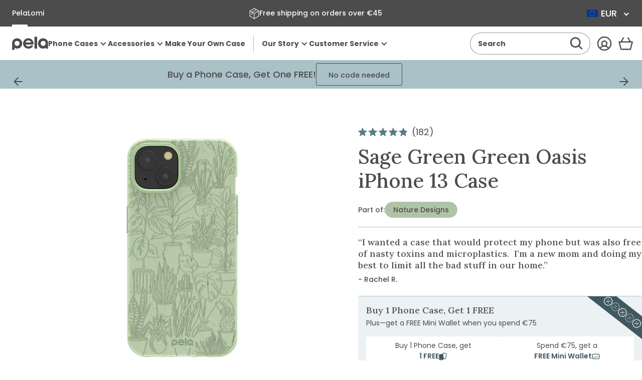

--- FILE ---
content_type: text/html; charset=utf-8
request_url: https://eu.pelacase.com/collections/botanics-collection/name-green-oasis?view=product-options
body_size: -124
content:

<option data-color="sage_green"
		data-title="Sage Green Green Oasis iPhone 12/ iPhone 12 Pro Case"
		data-available="true"
		data-id="39917689765976"
		value="/products/sage-green-green-oasis-eco-friendly-iphone-12-iphone-12-pro-case">iPhone 12/ iPhone 12 Pro</option><option data-color="sage_green"
		data-title="Sage Green Green Oasis iPhone 13 Case"
		data-available="true"
		data-id="39917689667672"
		value="/products/sage-green-green-oasis-eco-friendly-iphone-13-case">iPhone 13</option><option data-color="sage_green"
		data-title="Sage Green Green Oasis iPhone 13 Pro Case"
		data-available="true"
		data-id="39917689700440"
		value="/products/sage-green-green-oasis-eco-friendly-iphone-13-pro-case">iPhone 13 Pro</option><option data-color="sage_green"
		data-title="Sage Green Green Oasis iPhone 11 Case"
		data-available="true"
		data-id="39917689339992"
		value="/products/sage-green-green-oasis-eco-friendly-iphone-11-case">iPhone 11</option><option data-color="sage_green"
		data-title="Sage Green Green Oasis iPhone 13 Pro Max Case"
		data-available="true"
		data-id="39917689634904"
		value="/products/sage-green-green-oasis-eco-friendly-iphone-13-pro-max-case">iPhone 13 Pro Max</option><option data-color="sage_green"
		data-title="Sage Green Green Oasis iPhone 13 Mini Case"
		data-available="true"
		data-id="39917689733208"
		value="/products/sage-green-green-oasis-eco-friendly-iphone-13-mini-case">iPhone 13 Mini</option><option data-color="sage_green"
		data-title="Sage Green Green Oasis iPhone 6/6s/7/8/SE Case"
		data-available="true"
		data-id="39917689798744"
		value="/products/sage-green-green-oasis-eco-friendly-iphone-6-6s-7-8-se-case">iPhone 6/6s/7/8/SE</option><option data-color="sage_green"
		data-title="Sage Green Green Oasis iPhone XR Case"
		data-available="true"
		data-id="39917689438296"
		value="/products/sage-green-green-oasis-eco-friendly-iphone-xr-case">iPhone XR</option><option data-color="sage_green"
		data-title="Sage Green Green Oasis iPhone 12 Pro Max Case"
		data-available="true"
		data-id="39917689602136"
		value="/products/sage-green-green-oasis-eco-friendly-iphone-12-pro-max-case">iPhone 12 Pro Max</option><option data-color="sage_green"
		data-title="Sage Green Green Oasis iPhone 11 Pro Case"
		data-available="true"
		data-id="39917689372760"
		value="/products/sage-green-green-oasis-eco-friendly-iphone-11-pro-case">iPhone 11 Pro</option><option data-color="sage_green"
		data-title="Sage Green Green Oasis iPhone 12 Mini Case"
		data-available="true"
		data-id="39917689569368"
		value="/products/sage-green-green-oasis-eco-friendly-iphone-12-mini-case">iPhone 12 Mini</option><option data-color="sage_green"
		data-title="Sage Green Green Oasis Samsung Galaxy S21 Case"
		data-available="true"
		data-id="39917689176152"
		value="/products/sage-green-green-oasis-eco-friendly-samsung-galaxy-s21-case">Samsung Galaxy S21</option>

--- FILE ---
content_type: text/css
request_url: https://eu.pelacase.com/cdn/shop/t/669/assets/section-footer.css?v=141914709569381506651765836623
body_size: -533
content:
.footer__store-buttons{display:flex;flex-direction:column;gap:8px;justify-content:flex-start;align-items:flex-start}.footer__store-buttons-mobile,.footer__store-buttons-desktop-medium,.footer__footer-bottom-mobile,.footer__socials-icons-mobile,.footer__socials-icons-desktop-medium{display:none}@media (max-width: 699px){.footer__store-buttons-mobile{display:flex;flex-direction:row;gap:8px;justify-content:flex-start;align-items:flex-start}.footer__socials-icons-mobile{display:flex;flex-direction:column;align-items:flex-start;justify-content:flex-start;gap:20px}.footer__footer-bottom-mobile{display:flex;flex-direction:column;align-items:flex-start;justify-content:flex-start;gap:15px}}@media (min-width: 700px) and (max-width: 1023px){.footer__store-buttons-desktop-medium{display:flex;flex-direction:row;gap:8px;align-items:center;justify-content:flex-start}.footer__socials-icons-desktop-medium{display:flex;flex-direction:row;align-items:center;justify-content:flex-start;gap:50px}.footer__footer-bottom-desktop-medium{display:flex;flex-direction:row;align-items:flex-start;justify-content:flex-start;gap:50px}}@media (min-width: 1024px){.footer__store-buttons-desktop-large{display:flex;flex-direction:column;gap:8px;align-items:flex-start;justify-content:flex-start}.footer__store-buttons{display:flex;flex-direction:column;gap:8px;justify-content:flex-start;align-items:flex-start}}
/*# sourceMappingURL=/cdn/shop/t/669/assets/section-footer.css.map?v=141914709569381506651765836623 */


--- FILE ---
content_type: text/javascript; charset=utf-8
request_url: https://eu.pelacase.com/products/black-usb-c-to-lightning-cable.js
body_size: 1096
content:
{"id":8150595764312,"title":"Black USB-C to Lightning Cable","handle":"black-usb-c-to-lightning-cable","description":"\u003cp class=\"p1\"\u003eMeet the Pela USB-C to Lightning Cable, where sustainability meets performance. Designed in a sleek Black finish with a Clay Green Pela logo, this 1-meter (3ft) cable is MFi certified, ensuring seamless compatibility with Apple devices. Made from 100% post-consumer recycled plastic, it delivers eco-conscious charging at 60W power, fast and efficient. Durability tested to withstand over 7,000 bends, this cable is built to last while reducing plastic waste. Charge your devices sustainably with Pela!\u003c\/p\u003e","published_at":"2024-11-07T09:14:58-05:00","created_at":"2024-10-07T14:22:17-04:00","vendor":"Pela Case","type":"Charging Cables","tags":["accessory","Charging Cables"],"price":2500,"price_min":2500,"price_max":2500,"available":true,"price_varies":false,"compare_at_price":2500,"compare_at_price_min":2500,"compare_at_price_max":2500,"compare_at_price_varies":false,"variants":[{"id":42315190861912,"title":"Default Title","option1":"Default Title","option2":null,"option3":null,"sku":"25160-USB-C-BLACK-LC","requires_shipping":true,"taxable":true,"featured_image":null,"available":true,"name":"Black USB-C to Lightning Cable","public_title":null,"options":["Default Title"],"price":2500,"weight":22,"compare_at_price":2500,"inventory_quantity":22,"inventory_management":"shopify","inventory_policy":"deny","barcode":"670462251601","quantity_rule":{"min":1,"max":null,"increment":1},"quantity_price_breaks":[],"requires_selling_plan":false,"selling_plan_allocations":[]}],"images":["\/\/cdn.shopify.com\/s\/files\/1\/0078\/1032\/files\/image_b9a66d42-a121-44d0-965d-682184bfa0e1.png?v=1762282178","\/\/cdn.shopify.com\/s\/files\/1\/0078\/1032\/files\/LIGHTNING_BLACK_PDP1.jpg?v=1743690090","\/\/cdn.shopify.com\/s\/files\/1\/0078\/1032\/files\/LIGHTNING_BLACK_PDP2.jpg?v=1743690090"],"featured_image":"\/\/cdn.shopify.com\/s\/files\/1\/0078\/1032\/files\/image_b9a66d42-a121-44d0-965d-682184bfa0e1.png?v=1762282178","options":[{"name":"Title","position":1,"values":["Default Title"]}],"url":"\/products\/black-usb-c-to-lightning-cable","media":[{"alt":null,"id":26911743213656,"position":1,"preview_image":{"aspect_ratio":1.0,"height":1024,"width":1024,"src":"https:\/\/cdn.shopify.com\/s\/files\/1\/0078\/1032\/files\/image_b9a66d42-a121-44d0-965d-682184bfa0e1.png?v=1762282178"},"aspect_ratio":1.0,"height":1024,"media_type":"image","src":"https:\/\/cdn.shopify.com\/s\/files\/1\/0078\/1032\/files\/image_b9a66d42-a121-44d0-965d-682184bfa0e1.png?v=1762282178","width":1024},{"alt":null,"id":26350934949976,"position":2,"preview_image":{"aspect_ratio":1.0,"height":2048,"width":2048,"src":"https:\/\/cdn.shopify.com\/s\/files\/1\/0078\/1032\/files\/LIGHTNING_BLACK_PDP1.jpg?v=1743690090"},"aspect_ratio":1.0,"height":2048,"media_type":"image","src":"https:\/\/cdn.shopify.com\/s\/files\/1\/0078\/1032\/files\/LIGHTNING_BLACK_PDP1.jpg?v=1743690090","width":2048},{"alt":null,"id":26350934982744,"position":3,"preview_image":{"aspect_ratio":1.0,"height":1500,"width":1500,"src":"https:\/\/cdn.shopify.com\/s\/files\/1\/0078\/1032\/files\/LIGHTNING_BLACK_PDP2.jpg?v=1743690090"},"aspect_ratio":1.0,"height":1500,"media_type":"image","src":"https:\/\/cdn.shopify.com\/s\/files\/1\/0078\/1032\/files\/LIGHTNING_BLACK_PDP2.jpg?v=1743690090","width":1500}],"requires_selling_plan":false,"selling_plan_groups":[]}

--- FILE ---
content_type: text/javascript; charset=utf-8
request_url: https://eu.pelacase.com/products/sage-green-eco-friendly-pela-grip.js
body_size: 566
content:
{"id":6551549476952,"title":"Sage Green Pela Grip","handle":"sage-green-eco-friendly-pela-grip","description":"\u003cmeta charset=\"utf-8\"\u003e\n\u003cp data-mce-fragment=\"1\"\u003e\u003cspan data-mce-fragment=\"1\"\u003eNever lose grip on your iPhone again with our compostable and plant-based, Pela Grip. With a comfortable and adjustable loop, this little lifesaver secures firmly to your Pela Case and protects your phone from accidental drops. It also does double-duty as a stand for horizontal viewing on the go. Now you can grip and stabilize your device with ease - no more shaky selfies! \u003c\/span\u003e\u003c\/p\u003e\n\u003cmeta charset=\"utf-8\"\u003e\u003cspan data-mce-fragment=\"1\"\u003e\u003c\/span\u003e\n\u003cp data-mce-fragment=\"1\"\u003e\u003cmeta charset=\"utf-8\"\u003e\u003cstrong\u003eNot compatible with Wallet Cases or Card Holder. Not compatible with Classic cases for Google Pixel 5 or Google Pixel 4a .\u003c\/strong\u003e\u003c\/p\u003e","published_at":"2021-11-01T16:48:20-04:00","created_at":"2021-03-11T09:45:58-05:00","vendor":"Pela Case","type":"Pela Grip","tags":["accessory","Griply","SSC2021"],"price":1300,"price_min":1300,"price_max":1300,"available":true,"price_varies":false,"compare_at_price":1300,"compare_at_price_min":1300,"compare_at_price_max":1300,"compare_at_price_varies":false,"variants":[{"id":39283497369688,"title":"Default Title","option1":"Default Title","option2":null,"option3":null,"sku":"25290-GRIPLY-SAGE","requires_shipping":true,"taxable":true,"featured_image":null,"available":true,"name":"Sage Green Pela Grip","public_title":null,"options":["Default Title"],"price":1300,"weight":23,"compare_at_price":1300,"inventory_quantity":22,"inventory_management":"shopify","inventory_policy":"deny","barcode":"670462252905","quantity_rule":{"min":1,"max":null,"increment":1},"quantity_price_breaks":[],"requires_selling_plan":false,"selling_plan_allocations":[]}],"images":["\/\/cdn.shopify.com\/s\/files\/1\/0078\/1032\/products\/GRIP_CLOSE_SAGEGREEN.jpg?v=1762200945","\/\/cdn.shopify.com\/s\/files\/1\/0078\/1032\/products\/GRIP_PHONE_SAGEGREEN.jpg?v=1760971173","\/\/cdn.shopify.com\/s\/files\/1\/0078\/1032\/files\/PelaGrip-SageGreen.png?v=1760971173","\/\/cdn.shopify.com\/s\/files\/1\/0078\/1032\/files\/AirpodCase-1stGen-Lavender-PelaGrip-Green-lifestyle_0884f849-9dee-43f3-872f-b20512881ebe.png?v=1760971173","\/\/cdn.shopify.com\/s\/files\/1\/0078\/1032\/files\/AirpodCase-3rdGen-Lavender-PelaGrip-Green-lifestyle.png?v=1760971173"],"featured_image":"\/\/cdn.shopify.com\/s\/files\/1\/0078\/1032\/products\/GRIP_CLOSE_SAGEGREEN.jpg?v=1762200945","options":[{"name":"Title","position":1,"values":["Default Title"]}],"url":"\/products\/sage-green-eco-friendly-pela-grip","media":[{"alt":null,"id":22913161789528,"position":1,"preview_image":{"aspect_ratio":1.0,"height":2000,"width":2000,"src":"https:\/\/cdn.shopify.com\/s\/files\/1\/0078\/1032\/products\/GRIP_CLOSE_SAGEGREEN.jpg?v=1762200945"},"aspect_ratio":1.0,"height":2000,"media_type":"image","src":"https:\/\/cdn.shopify.com\/s\/files\/1\/0078\/1032\/products\/GRIP_CLOSE_SAGEGREEN.jpg?v=1762200945","width":2000},{"alt":null,"id":22913161756760,"position":2,"preview_image":{"aspect_ratio":1.0,"height":2000,"width":2000,"src":"https:\/\/cdn.shopify.com\/s\/files\/1\/0078\/1032\/products\/GRIP_PHONE_SAGEGREEN.jpg?v=1760971173"},"aspect_ratio":1.0,"height":2000,"media_type":"image","src":"https:\/\/cdn.shopify.com\/s\/files\/1\/0078\/1032\/products\/GRIP_PHONE_SAGEGREEN.jpg?v=1760971173","width":2000},{"alt":null,"id":25144274649176,"position":3,"preview_image":{"aspect_ratio":1.0,"height":2000,"width":2000,"src":"https:\/\/cdn.shopify.com\/s\/files\/1\/0078\/1032\/files\/PelaGrip-SageGreen.png?v=1760971173"},"aspect_ratio":1.0,"height":2000,"media_type":"image","src":"https:\/\/cdn.shopify.com\/s\/files\/1\/0078\/1032\/files\/PelaGrip-SageGreen.png?v=1760971173","width":2000},{"alt":null,"id":25143885791320,"position":4,"preview_image":{"aspect_ratio":1.0,"height":2000,"width":2000,"src":"https:\/\/cdn.shopify.com\/s\/files\/1\/0078\/1032\/files\/AirpodCase-1stGen-Lavender-PelaGrip-Green-lifestyle_0884f849-9dee-43f3-872f-b20512881ebe.png?v=1760971173"},"aspect_ratio":1.0,"height":2000,"media_type":"image","src":"https:\/\/cdn.shopify.com\/s\/files\/1\/0078\/1032\/files\/AirpodCase-1stGen-Lavender-PelaGrip-Green-lifestyle_0884f849-9dee-43f3-872f-b20512881ebe.png?v=1760971173","width":2000},{"alt":null,"id":25143893393496,"position":5,"preview_image":{"aspect_ratio":1.0,"height":2000,"width":2000,"src":"https:\/\/cdn.shopify.com\/s\/files\/1\/0078\/1032\/files\/AirpodCase-3rdGen-Lavender-PelaGrip-Green-lifestyle.png?v=1760971173"},"aspect_ratio":1.0,"height":2000,"media_type":"image","src":"https:\/\/cdn.shopify.com\/s\/files\/1\/0078\/1032\/files\/AirpodCase-3rdGen-Lavender-PelaGrip-Green-lifestyle.png?v=1760971173","width":2000},{"alt":null,"id":23037042917464,"position":6,"preview_image":{"aspect_ratio":0.8,"height":1350,"width":1080,"src":"https:\/\/cdn.shopify.com\/s\/files\/1\/0078\/1032\/files\/preview_images\/b4a9800e927d435c958b2b167e47be6e.thumbnail.0000000000.jpg?v=1693949147"},"aspect_ratio":0.8,"duration":13930,"media_type":"video","sources":[{"format":"mp4","height":480,"mime_type":"video\/mp4","url":"https:\/\/cdn.shopify.com\/videos\/c\/vp\/b4a9800e927d435c958b2b167e47be6e\/b4a9800e927d435c958b2b167e47be6e.SD-480p-1.2Mbps-18097263.mp4","width":384},{"format":"mp4","height":1080,"mime_type":"video\/mp4","url":"https:\/\/cdn.shopify.com\/videos\/c\/vp\/b4a9800e927d435c958b2b167e47be6e\/b4a9800e927d435c958b2b167e47be6e.HD-1080p-4.8Mbps-18097263.mp4","width":864},{"format":"mp4","height":720,"mime_type":"video\/mp4","url":"https:\/\/cdn.shopify.com\/videos\/c\/vp\/b4a9800e927d435c958b2b167e47be6e\/b4a9800e927d435c958b2b167e47be6e.HD-720p-3.0Mbps-18097263.mp4","width":576},{"format":"m3u8","height":1080,"mime_type":"application\/x-mpegURL","url":"https:\/\/cdn.shopify.com\/videos\/c\/vp\/b4a9800e927d435c958b2b167e47be6e\/b4a9800e927d435c958b2b167e47be6e.m3u8","width":864}]}],"requires_selling_plan":false,"selling_plan_groups":[]}

--- FILE ---
content_type: text/javascript; charset=utf-8
request_url: https://eu.pelacase.com/products/sage-green-eco-friendly-phone-case-card-holder.js
body_size: 315
content:
{"id":6551549837400,"title":"Sage Green Phone Case Card Holder","handle":"sage-green-eco-friendly-phone-case-card-holder","description":"\u003cmeta charset=\"utf-8\"\u003e\n\u003cp data-mce-fragment=\"1\"\u003e\u003cmeta charset=\"utf-8\"\u003e\u003cmeta charset=\"utf-8\"\u003e\u003cspan data-mce-fragment=\"1\"\u003eTwo things you always have on you are your phone and your wallet - ditch the wallet and lighten your load with the the compostable Pela card holder! The Pela card holders securely stick to the back of nearly any Pela case utilizing an adhesive attachment to create a thin, durable, low profile combo! Level up your phone case while protecting your cards and the planet!\u003c\/span\u003e\u003cbr\u003e\u003c\/p\u003e\n\u003cp data-mce-fragment=\"1\"\u003e\u003cspan\u003e\u003cmeta charset=\"utf-8\"\u003e \u003cspan style=\"color: #ff2a00;\"\u003e\u003cstrong\u003ePhone Case is not Included.\u003c\/strong\u003e\u003c\/span\u003e\u003c\/span\u003e\u003c\/p\u003e\n\u003cp data-mce-fragment=\"1\"\u003e\u003cspan\u003e\u003cmeta charset=\"utf-8\"\u003e \u003cstrong\u003eNot compatible with Classic cases for iPhone 13 mini, iPhone 12 mini, iPhone 5\/5s, Samsung S23, Samsung S20 or Google Pixel 5. Not compatible with Clear cases for iPhone 13 mini, iPhone 12 mini, iPhone 6\/6s\/7\/8\/SE, iPhone 11 Pro, iPhone X\/XS, Google Pixel 6 and Google Pixel 6 Pro.\u003c\/strong\u003e\u003c\/span\u003e\u003c\/p\u003e","published_at":"2021-05-06T08:48:09-04:00","created_at":"2021-03-11T09:46:04-05:00","vendor":"Pela Case","type":"Card Holder","tags":["accessory","CARDH","SSC2021"],"price":1700,"price_min":1700,"price_max":1700,"available":true,"price_varies":false,"compare_at_price":1700,"compare_at_price_min":1700,"compare_at_price_max":1700,"compare_at_price_varies":false,"variants":[{"id":39283497828440,"title":"Default Title","option1":"Default Title","option2":null,"option3":null,"sku":"25564-CARDH-SAGE","requires_shipping":true,"taxable":true,"featured_image":null,"available":true,"name":"Sage Green Phone Case Card Holder","public_title":null,"options":["Default Title"],"price":1700,"weight":7,"compare_at_price":1700,"inventory_quantity":22,"inventory_management":"shopify","inventory_policy":"deny","barcode":"670462255647","quantity_rule":{"min":1,"max":null,"increment":1},"quantity_price_breaks":[],"requires_selling_plan":false,"selling_plan_allocations":[]}],"images":["\/\/cdn.shopify.com\/s\/files\/1\/0078\/1032\/products\/CARDHOLDER_CLOSE_SAGE.jpg?v=1762200948","\/\/cdn.shopify.com\/s\/files\/1\/0078\/1032\/products\/CARDHOLDER_PHONE_SAGE.jpg?v=1686853969","\/\/cdn.shopify.com\/s\/files\/1\/0078\/1032\/files\/CardHolder-SageGreen.png?v=1712679689","\/\/cdn.shopify.com\/s\/files\/1\/0078\/1032\/files\/CardHolder-Multi.png?v=1712679433","\/\/cdn.shopify.com\/s\/files\/1\/0078\/1032\/files\/CardHolder-Multi-Lifestyle.png?v=1712679412"],"featured_image":"\/\/cdn.shopify.com\/s\/files\/1\/0078\/1032\/products\/CARDHOLDER_CLOSE_SAGE.jpg?v=1762200948","options":[{"name":"Title","position":1,"values":["Default Title"]}],"url":"\/products\/sage-green-eco-friendly-phone-case-card-holder","media":[{"alt":null,"id":22913165295704,"position":1,"preview_image":{"aspect_ratio":1.0,"height":2000,"width":2000,"src":"https:\/\/cdn.shopify.com\/s\/files\/1\/0078\/1032\/products\/CARDHOLDER_CLOSE_SAGE.jpg?v=1762200948"},"aspect_ratio":1.0,"height":2000,"media_type":"image","src":"https:\/\/cdn.shopify.com\/s\/files\/1\/0078\/1032\/products\/CARDHOLDER_CLOSE_SAGE.jpg?v=1762200948","width":2000},{"alt":null,"id":22913165328472,"position":2,"preview_image":{"aspect_ratio":1.0,"height":2000,"width":2000,"src":"https:\/\/cdn.shopify.com\/s\/files\/1\/0078\/1032\/products\/CARDHOLDER_PHONE_SAGE.jpg?v=1686853969"},"aspect_ratio":1.0,"height":2000,"media_type":"image","src":"https:\/\/cdn.shopify.com\/s\/files\/1\/0078\/1032\/products\/CARDHOLDER_PHONE_SAGE.jpg?v=1686853969","width":2000},{"alt":null,"id":25144103764056,"position":3,"preview_image":{"aspect_ratio":1.0,"height":2000,"width":2000,"src":"https:\/\/cdn.shopify.com\/s\/files\/1\/0078\/1032\/files\/CardHolder-SageGreen.png?v=1712679689"},"aspect_ratio":1.0,"height":2000,"media_type":"image","src":"https:\/\/cdn.shopify.com\/s\/files\/1\/0078\/1032\/files\/CardHolder-SageGreen.png?v=1712679689","width":2000},{"alt":null,"id":25144064049240,"position":4,"preview_image":{"aspect_ratio":1.0,"height":2000,"width":2000,"src":"https:\/\/cdn.shopify.com\/s\/files\/1\/0078\/1032\/files\/CardHolder-Multi.png?v=1712679433"},"aspect_ratio":1.0,"height":2000,"media_type":"image","src":"https:\/\/cdn.shopify.com\/s\/files\/1\/0078\/1032\/files\/CardHolder-Multi.png?v=1712679433","width":2000},{"alt":null,"id":25144060706904,"position":5,"preview_image":{"aspect_ratio":1.0,"height":2000,"width":2000,"src":"https:\/\/cdn.shopify.com\/s\/files\/1\/0078\/1032\/files\/CardHolder-Multi-Lifestyle.png?v=1712679412"},"aspect_ratio":1.0,"height":2000,"media_type":"image","src":"https:\/\/cdn.shopify.com\/s\/files\/1\/0078\/1032\/files\/CardHolder-Multi-Lifestyle.png?v=1712679412","width":2000}],"requires_selling_plan":false,"selling_plan_groups":[]}

--- FILE ---
content_type: text/javascript; charset=utf-8
request_url: https://eu.pelacase.com/products/sage-green-airtag-holder.js
body_size: 752
content:
{"id":6720756383832,"title":"Sage Green AirTag Holder","handle":"sage-green-airtag-holder","description":"\u003cmeta charset=\"utf-8\"\u003e\u003cmeta charset=\"utf-8\"\u003e\u003cspan data-mce-fragment=\"1\"\u003eGive your AirTag a protective cover without using single-use plastics. Meet the world's first compostable AirTag case. Whether you prefer to keep tabs on your backpack, keychain or furry friends, a Pela Case AirTag holder will keep your Apple AirTag secure. These AirTag cases are designed with a clip to secure your AirTag to all kinds of items. Like all Pela products, these AirTag accessories are made from Flaxstic, a high-performing material that offers a comfortable feel while taking a stand against plastic. Discover our entire line-up of AirTag cases today!\u003c\/span\u003e\u003cbr\u003e","published_at":"2024-04-22T14:07:17-04:00","created_at":"2021-08-12T11:44:14-04:00","vendor":"Pela Case","type":"AirTag Holder","tags":["accessory","AirTag Holder","new accessory"],"price":1300,"price_min":1300,"price_max":1300,"available":true,"price_varies":false,"compare_at_price":1300,"compare_at_price_min":1300,"compare_at_price_max":1300,"compare_at_price_varies":false,"variants":[{"id":39559864713304,"title":"Default Title","option1":"Default Title","option2":null,"option3":null,"sku":"25673-AIRTAGH-SAGE","requires_shipping":true,"taxable":true,"featured_image":null,"available":true,"name":"Sage Green AirTag Holder","public_title":null,"options":["Default Title"],"price":1300,"weight":3,"compare_at_price":1300,"inventory_quantity":22,"inventory_management":"shopify","inventory_policy":"deny","barcode":"670462256736","quantity_rule":{"min":1,"max":null,"increment":1},"quantity_price_breaks":[],"requires_selling_plan":false,"selling_plan_allocations":[]}],"images":["\/\/cdn.shopify.com\/s\/files\/1\/0078\/1032\/files\/AIRTAG_FRONT_SAGEGREEN.jpg?v=1762202216","\/\/cdn.shopify.com\/s\/files\/1\/0078\/1032\/files\/AIRTAG_FRONT45L_SAGEGREEN.jpg?v=1713291400","\/\/cdn.shopify.com\/s\/files\/1\/0078\/1032\/files\/AIRTAG_FRONT45R_SAGEGREEN.jpg?v=1713291400","\/\/cdn.shopify.com\/s\/files\/1\/0078\/1032\/files\/AIRTAG_BACK_SAGEGREEN.jpg?v=1713291400","\/\/cdn.shopify.com\/s\/files\/1\/0078\/1032\/files\/AIRTAG_NO_TAG_45R_SAGEGREEN.jpg?v=1713291400"],"featured_image":"\/\/cdn.shopify.com\/s\/files\/1\/0078\/1032\/files\/AIRTAG_FRONT_SAGEGREEN.jpg?v=1762202216","options":[{"name":"Title","position":1,"values":["Default Title"]}],"url":"\/products\/sage-green-airtag-holder","media":[{"alt":null,"id":25233485529176,"position":1,"preview_image":{"aspect_ratio":1.0,"height":2000,"width":2000,"src":"https:\/\/cdn.shopify.com\/s\/files\/1\/0078\/1032\/files\/AIRTAG_FRONT_SAGEGREEN.jpg?v=1762202216"},"aspect_ratio":1.0,"height":2000,"media_type":"image","src":"https:\/\/cdn.shopify.com\/s\/files\/1\/0078\/1032\/files\/AIRTAG_FRONT_SAGEGREEN.jpg?v=1762202216","width":2000},{"alt":null,"id":25233485496408,"position":2,"preview_image":{"aspect_ratio":1.0,"height":2000,"width":2000,"src":"https:\/\/cdn.shopify.com\/s\/files\/1\/0078\/1032\/files\/AIRTAG_FRONT45L_SAGEGREEN.jpg?v=1713291400"},"aspect_ratio":1.0,"height":2000,"media_type":"image","src":"https:\/\/cdn.shopify.com\/s\/files\/1\/0078\/1032\/files\/AIRTAG_FRONT45L_SAGEGREEN.jpg?v=1713291400","width":2000},{"alt":null,"id":25233485463640,"position":3,"preview_image":{"aspect_ratio":1.0,"height":2000,"width":2000,"src":"https:\/\/cdn.shopify.com\/s\/files\/1\/0078\/1032\/files\/AIRTAG_FRONT45R_SAGEGREEN.jpg?v=1713291400"},"aspect_ratio":1.0,"height":2000,"media_type":"image","src":"https:\/\/cdn.shopify.com\/s\/files\/1\/0078\/1032\/files\/AIRTAG_FRONT45R_SAGEGREEN.jpg?v=1713291400","width":2000},{"alt":null,"id":25233485561944,"position":4,"preview_image":{"aspect_ratio":1.0,"height":2000,"width":2000,"src":"https:\/\/cdn.shopify.com\/s\/files\/1\/0078\/1032\/files\/AIRTAG_BACK_SAGEGREEN.jpg?v=1713291400"},"aspect_ratio":1.0,"height":2000,"media_type":"image","src":"https:\/\/cdn.shopify.com\/s\/files\/1\/0078\/1032\/files\/AIRTAG_BACK_SAGEGREEN.jpg?v=1713291400","width":2000},{"alt":null,"id":25233485430872,"position":5,"preview_image":{"aspect_ratio":1.0,"height":2000,"width":2000,"src":"https:\/\/cdn.shopify.com\/s\/files\/1\/0078\/1032\/files\/AIRTAG_NO_TAG_45R_SAGEGREEN.jpg?v=1713291400"},"aspect_ratio":1.0,"height":2000,"media_type":"image","src":"https:\/\/cdn.shopify.com\/s\/files\/1\/0078\/1032\/files\/AIRTAG_NO_TAG_45R_SAGEGREEN.jpg?v=1713291400","width":2000}],"requires_selling_plan":false,"selling_plan_groups":[]}

--- FILE ---
content_type: text/javascript; charset=utf-8
request_url: https://eu.pelacase.com/products/sage-green-eco-friendly-phone-case-card-holder.js
body_size: 388
content:
{"id":6551549837400,"title":"Sage Green Phone Case Card Holder","handle":"sage-green-eco-friendly-phone-case-card-holder","description":"\u003cmeta charset=\"utf-8\"\u003e\n\u003cp data-mce-fragment=\"1\"\u003e\u003cmeta charset=\"utf-8\"\u003e\u003cmeta charset=\"utf-8\"\u003e\u003cspan data-mce-fragment=\"1\"\u003eTwo things you always have on you are your phone and your wallet - ditch the wallet and lighten your load with the the compostable Pela card holder! The Pela card holders securely stick to the back of nearly any Pela case utilizing an adhesive attachment to create a thin, durable, low profile combo! Level up your phone case while protecting your cards and the planet!\u003c\/span\u003e\u003cbr\u003e\u003c\/p\u003e\n\u003cp data-mce-fragment=\"1\"\u003e\u003cspan\u003e\u003cmeta charset=\"utf-8\"\u003e \u003cspan style=\"color: #ff2a00;\"\u003e\u003cstrong\u003ePhone Case is not Included.\u003c\/strong\u003e\u003c\/span\u003e\u003c\/span\u003e\u003c\/p\u003e\n\u003cp data-mce-fragment=\"1\"\u003e\u003cspan\u003e\u003cmeta charset=\"utf-8\"\u003e \u003cstrong\u003eNot compatible with Classic cases for iPhone 13 mini, iPhone 12 mini, iPhone 5\/5s, Samsung S23, Samsung S20 or Google Pixel 5. Not compatible with Clear cases for iPhone 13 mini, iPhone 12 mini, iPhone 6\/6s\/7\/8\/SE, iPhone 11 Pro, iPhone X\/XS, Google Pixel 6 and Google Pixel 6 Pro.\u003c\/strong\u003e\u003c\/span\u003e\u003c\/p\u003e","published_at":"2021-05-06T08:48:09-04:00","created_at":"2021-03-11T09:46:04-05:00","vendor":"Pela Case","type":"Card Holder","tags":["accessory","CARDH","SSC2021"],"price":1700,"price_min":1700,"price_max":1700,"available":true,"price_varies":false,"compare_at_price":1700,"compare_at_price_min":1700,"compare_at_price_max":1700,"compare_at_price_varies":false,"variants":[{"id":39283497828440,"title":"Default Title","option1":"Default Title","option2":null,"option3":null,"sku":"25564-CARDH-SAGE","requires_shipping":true,"taxable":true,"featured_image":null,"available":true,"name":"Sage Green Phone Case Card Holder","public_title":null,"options":["Default Title"],"price":1700,"weight":7,"compare_at_price":1700,"inventory_quantity":22,"inventory_management":"shopify","inventory_policy":"deny","barcode":"670462255647","quantity_rule":{"min":1,"max":null,"increment":1},"quantity_price_breaks":[],"requires_selling_plan":false,"selling_plan_allocations":[]}],"images":["\/\/cdn.shopify.com\/s\/files\/1\/0078\/1032\/products\/CARDHOLDER_CLOSE_SAGE.jpg?v=1762200948","\/\/cdn.shopify.com\/s\/files\/1\/0078\/1032\/products\/CARDHOLDER_PHONE_SAGE.jpg?v=1686853969","\/\/cdn.shopify.com\/s\/files\/1\/0078\/1032\/files\/CardHolder-SageGreen.png?v=1712679689","\/\/cdn.shopify.com\/s\/files\/1\/0078\/1032\/files\/CardHolder-Multi.png?v=1712679433","\/\/cdn.shopify.com\/s\/files\/1\/0078\/1032\/files\/CardHolder-Multi-Lifestyle.png?v=1712679412"],"featured_image":"\/\/cdn.shopify.com\/s\/files\/1\/0078\/1032\/products\/CARDHOLDER_CLOSE_SAGE.jpg?v=1762200948","options":[{"name":"Title","position":1,"values":["Default Title"]}],"url":"\/products\/sage-green-eco-friendly-phone-case-card-holder","media":[{"alt":null,"id":22913165295704,"position":1,"preview_image":{"aspect_ratio":1.0,"height":2000,"width":2000,"src":"https:\/\/cdn.shopify.com\/s\/files\/1\/0078\/1032\/products\/CARDHOLDER_CLOSE_SAGE.jpg?v=1762200948"},"aspect_ratio":1.0,"height":2000,"media_type":"image","src":"https:\/\/cdn.shopify.com\/s\/files\/1\/0078\/1032\/products\/CARDHOLDER_CLOSE_SAGE.jpg?v=1762200948","width":2000},{"alt":null,"id":22913165328472,"position":2,"preview_image":{"aspect_ratio":1.0,"height":2000,"width":2000,"src":"https:\/\/cdn.shopify.com\/s\/files\/1\/0078\/1032\/products\/CARDHOLDER_PHONE_SAGE.jpg?v=1686853969"},"aspect_ratio":1.0,"height":2000,"media_type":"image","src":"https:\/\/cdn.shopify.com\/s\/files\/1\/0078\/1032\/products\/CARDHOLDER_PHONE_SAGE.jpg?v=1686853969","width":2000},{"alt":null,"id":25144103764056,"position":3,"preview_image":{"aspect_ratio":1.0,"height":2000,"width":2000,"src":"https:\/\/cdn.shopify.com\/s\/files\/1\/0078\/1032\/files\/CardHolder-SageGreen.png?v=1712679689"},"aspect_ratio":1.0,"height":2000,"media_type":"image","src":"https:\/\/cdn.shopify.com\/s\/files\/1\/0078\/1032\/files\/CardHolder-SageGreen.png?v=1712679689","width":2000},{"alt":null,"id":25144064049240,"position":4,"preview_image":{"aspect_ratio":1.0,"height":2000,"width":2000,"src":"https:\/\/cdn.shopify.com\/s\/files\/1\/0078\/1032\/files\/CardHolder-Multi.png?v=1712679433"},"aspect_ratio":1.0,"height":2000,"media_type":"image","src":"https:\/\/cdn.shopify.com\/s\/files\/1\/0078\/1032\/files\/CardHolder-Multi.png?v=1712679433","width":2000},{"alt":null,"id":25144060706904,"position":5,"preview_image":{"aspect_ratio":1.0,"height":2000,"width":2000,"src":"https:\/\/cdn.shopify.com\/s\/files\/1\/0078\/1032\/files\/CardHolder-Multi-Lifestyle.png?v=1712679412"},"aspect_ratio":1.0,"height":2000,"media_type":"image","src":"https:\/\/cdn.shopify.com\/s\/files\/1\/0078\/1032\/files\/CardHolder-Multi-Lifestyle.png?v=1712679412","width":2000}],"requires_selling_plan":false,"selling_plan_groups":[]}

--- FILE ---
content_type: text/javascript; charset=utf-8
request_url: https://eu.pelacase.com/products/sage-green-mini-wallet.js
body_size: 566
content:
{"id":7714668249176,"title":"Sage Green Mini Wallet","handle":"sage-green-mini-wallet","description":"\u003cp\u003e\u003cspan style=\"font-family: -apple-system, BlinkMacSystemFont, 'San Francisco', 'Segoe UI', Roboto, 'Helvetica Neue', sans-serif; font-size: 0.875rem;\"\u003eOur minimalist Mini Wallet from Pela Case is a stylish yet sustainable way to keep track of your cards. Available in a variety of colors.\u003c\/span\u003e\u003c\/p\u003e\n\u003cul\u003e\n\u003cli\u003e\u003cspan style=\"font-family: -apple-system, BlinkMacSystemFont, 'San Francisco', 'Segoe UI', Roboto, 'Helvetica Neue', sans-serif; font-size: 0.875rem;\"\u003e97.7mm x 66mm\u003c\/span\u003e\u003c\/li\u003e\n\u003c\/ul\u003e","published_at":"2024-05-14T12:36:12-04:00","created_at":"2024-04-04T13:38:40-04:00","vendor":"Pela Case","type":"Mini Wallet","tags":["accessory","Mini Wallet","new accessory","Solid Color Mini Wallet"],"price":2700,"price_min":2700,"price_max":2700,"available":true,"price_varies":false,"compare_at_price":3600,"compare_at_price_min":3600,"compare_at_price_max":3600,"compare_at_price_varies":false,"variants":[{"id":41355209211992,"title":"Default Title","option1":"Default Title","option2":null,"option3":null,"sku":"25623-CARDK-SAGE","requires_shipping":true,"taxable":true,"featured_image":null,"available":true,"name":"Sage Green Mini Wallet","public_title":null,"options":["Default Title"],"price":2700,"weight":41,"compare_at_price":3600,"inventory_quantity":22,"inventory_management":"shopify","inventory_policy":"deny","barcode":"670462256231","quantity_rule":{"min":1,"max":null,"increment":1},"quantity_price_breaks":[],"requires_selling_plan":false,"selling_plan_allocations":[]}],"images":["\/\/cdn.shopify.com\/s\/files\/1\/0078\/1032\/files\/Mini_Wallet_SAGEGREEN_FRONT45R.jpg?v=1762277968","\/\/cdn.shopify.com\/s\/files\/1\/0078\/1032\/files\/Mini_Wallet_SAGEGREEN_FRONT.jpg?v=1713885760","\/\/cdn.shopify.com\/s\/files\/1\/0078\/1032\/files\/Mini_Wallet_SAGEGREEN_BACK.jpg?v=1713885760","\/\/cdn.shopify.com\/s\/files\/1\/0078\/1032\/files\/Mini_Wallet_SAGEGREEN_BACK45L.jpg?v=1713885760"],"featured_image":"\/\/cdn.shopify.com\/s\/files\/1\/0078\/1032\/files\/Mini_Wallet_SAGEGREEN_FRONT45R.jpg?v=1762277968","options":[{"name":"Title","position":1,"values":["Default Title"]}],"url":"\/products\/sage-green-mini-wallet","media":[{"alt":null,"id":25233524588632,"position":1,"preview_image":{"aspect_ratio":1.0,"height":2000,"width":2000,"src":"https:\/\/cdn.shopify.com\/s\/files\/1\/0078\/1032\/files\/Mini_Wallet_SAGEGREEN_FRONT45R.jpg?v=1762277968"},"aspect_ratio":1.0,"height":2000,"media_type":"image","src":"https:\/\/cdn.shopify.com\/s\/files\/1\/0078\/1032\/files\/Mini_Wallet_SAGEGREEN_FRONT45R.jpg?v=1762277968","width":2000},{"alt":null,"id":25233524555864,"position":2,"preview_image":{"aspect_ratio":1.0,"height":2000,"width":2000,"src":"https:\/\/cdn.shopify.com\/s\/files\/1\/0078\/1032\/files\/Mini_Wallet_SAGEGREEN_FRONT.jpg?v=1713885760"},"aspect_ratio":1.0,"height":2000,"media_type":"image","src":"https:\/\/cdn.shopify.com\/s\/files\/1\/0078\/1032\/files\/Mini_Wallet_SAGEGREEN_FRONT.jpg?v=1713885760","width":2000},{"alt":null,"id":25233524490328,"position":3,"preview_image":{"aspect_ratio":1.0,"height":2000,"width":2000,"src":"https:\/\/cdn.shopify.com\/s\/files\/1\/0078\/1032\/files\/Mini_Wallet_SAGEGREEN_BACK.jpg?v=1713885760"},"aspect_ratio":1.0,"height":2000,"media_type":"image","src":"https:\/\/cdn.shopify.com\/s\/files\/1\/0078\/1032\/files\/Mini_Wallet_SAGEGREEN_BACK.jpg?v=1713885760","width":2000},{"alt":null,"id":25233524523096,"position":4,"preview_image":{"aspect_ratio":1.0,"height":2000,"width":2000,"src":"https:\/\/cdn.shopify.com\/s\/files\/1\/0078\/1032\/files\/Mini_Wallet_SAGEGREEN_BACK45L.jpg?v=1713885760"},"aspect_ratio":1.0,"height":2000,"media_type":"image","src":"https:\/\/cdn.shopify.com\/s\/files\/1\/0078\/1032\/files\/Mini_Wallet_SAGEGREEN_BACK45L.jpg?v=1713885760","width":2000}],"requires_selling_plan":false,"selling_plan_groups":[]}

--- FILE ---
content_type: text/javascript; charset=utf-8
request_url: https://eu.pelacase.com/products/sage-green-green-oasis-eco-friendly-iphone-13-case.js
body_size: 432
content:
{"id":7081959522392,"title":"Sage Green Green Oasis iPhone 13 Case","handle":"sage-green-green-oasis-eco-friendly-iphone-13-case","description":"\u003cp\u003e\u003cmeta charset=\"utf-8\"\u003eStep into your own little sanctuary with the Green Oasis Phone Case! This case is a plant lover's dream, featuring a beautifully detailed design of various potted plants, all set against a serene sage green backdrop. Whether you're a seasoned plant parent or just love the calming vibe of greenery, this case will make your phone feel like it's surrounded by nature. Perfect for adding a touch of freshness to your daily routine, the Green Oasis Phone Case keeps your device safe while celebrating your love for all things leafy and green. \u003cmeta charset=\"utf-8\"\u003e🌿📱🌱\u003c\/p\u003e\n\u003cp\u003eBeautifully designed, Pela cases are the world's first truly sustainable phone case. They are durable enough to protect your phone from drops and scratches and are also compostable!\u003c\/p\u003e","published_at":"2022-04-28T09:33:03-04:00","created_at":"2022-04-22T12:40:01-04:00","vendor":"Pela Case","type":"iPhone 13","tags":["art-type:Engraving","Botanics Door Crasher","collection:Botanics","Made to Order","made-in:north-america","name:Green Oasis","Phone Case","product_notice_2","protection-level:2"],"price":5000,"price_min":5000,"price_max":5000,"available":true,"price_varies":false,"compare_at_price":5000,"compare_at_price_min":5000,"compare_at_price_max":5000,"compare_at_price_varies":false,"variants":[{"id":39917689667672,"title":"Default Title","option1":"Default Title","option2":null,"option3":null,"sku":"blank:16688-IP13-SAGE-AOD:GREEN-OASIS","requires_shipping":true,"taxable":true,"featured_image":null,"available":true,"name":"Sage Green Green Oasis iPhone 13 Case","public_title":null,"options":["Default Title"],"price":5000,"weight":0,"compare_at_price":5000,"inventory_quantity":-1722,"inventory_management":null,"inventory_policy":"deny","barcode":null,"quantity_rule":{"min":1,"max":null,"increment":1},"quantity_price_breaks":[],"requires_selling_plan":false,"selling_plan_allocations":[]}],"images":["\/\/cdn.shopify.com\/s\/files\/1\/0078\/1032\/products\/GREEN-OASIS_IP13_SageGreen_61a37680-61d1-4e4c-9b93-3aae04eb40fa.jpg?v=1762270190","\/\/cdn.shopify.com\/s\/files\/1\/0078\/1032\/files\/1-Copyof1X5A8475_b8f872ba-2b01-46cf-8e90-c29db12c218c.jpg?v=1741378851"],"featured_image":"\/\/cdn.shopify.com\/s\/files\/1\/0078\/1032\/products\/GREEN-OASIS_IP13_SageGreen_61a37680-61d1-4e4c-9b93-3aae04eb40fa.jpg?v=1762270190","options":[{"name":"Title","position":1,"values":["Default Title"]}],"url":"\/products\/sage-green-green-oasis-eco-friendly-iphone-13-case","media":[{"alt":null,"id":22515742998616,"position":1,"preview_image":{"aspect_ratio":1.0,"height":2000,"width":2000,"src":"https:\/\/cdn.shopify.com\/s\/files\/1\/0078\/1032\/products\/GREEN-OASIS_IP13_SageGreen_61a37680-61d1-4e4c-9b93-3aae04eb40fa.jpg?v=1762270190"},"aspect_ratio":1.0,"height":2000,"media_type":"image","src":"https:\/\/cdn.shopify.com\/s\/files\/1\/0078\/1032\/products\/GREEN-OASIS_IP13_SageGreen_61a37680-61d1-4e4c-9b93-3aae04eb40fa.jpg?v=1762270190","width":2000},{"alt":null,"id":26830043512920,"position":2,"preview_image":{"aspect_ratio":1.0,"height":2048,"width":2048,"src":"https:\/\/cdn.shopify.com\/s\/files\/1\/0078\/1032\/files\/1-Copyof1X5A8475_b8f872ba-2b01-46cf-8e90-c29db12c218c.jpg?v=1741378851"},"aspect_ratio":1.0,"height":2048,"media_type":"image","src":"https:\/\/cdn.shopify.com\/s\/files\/1\/0078\/1032\/files\/1-Copyof1X5A8475_b8f872ba-2b01-46cf-8e90-c29db12c218c.jpg?v=1741378851","width":2048}],"requires_selling_plan":false,"selling_plan_groups":[]}

--- FILE ---
content_type: text/javascript; charset=utf-8
request_url: https://eu.pelacase.com/products/lucky-horseshoe-everyday-tote.js
body_size: 524
content:
{"id":8501113258072,"title":"Lucky Horseshoe Everyday Tote","handle":"lucky-horseshoe-everyday-tote","description":"\u003cp data-start=\"39\" data-end=\"344\"\u003eGood vibes, great style, and a little extra luck on your side 🍀 The \u003cstrong data-start=\"108\" data-end=\"132\"\u003eLucky Horseshoe Tote\u003c\/strong\u003e is your go-to for everyday errands, weekend markets, and spontaneous adventures. With its charming red horseshoe print, this limited-edition bag is all about carrying positivity (and everything else you need).\u003c\/p\u003e\n\u003cp data-start=\"346\" data-end=\"373\"\u003e✨ \u003cstrong data-start=\"348\" data-end=\"371\"\u003eWhy you’ll love it:\u003c\/strong\u003e\u003c\/p\u003e\n\u003cul data-start=\"374\" data-end=\"768\"\u003e\n\u003cli data-start=\"374\" data-end=\"453\"\u003e\n\u003cp data-start=\"376\" data-end=\"453\"\u003eMade from durable 12 oz. heavy-duty canvas that can handle \u003cem data-start=\"435\" data-end=\"451\"\u003eall the things\u003c\/em\u003e\u003c\/p\u003e\n\u003c\/li\u003e\n\u003cli data-start=\"454\" data-end=\"537\"\u003e\n\u003cp data-start=\"456\" data-end=\"537\"\u003eComfortable 23\" web handles with a 10\" drop for easy over-the-shoulder carrying\u003c\/p\u003e\n\u003c\/li\u003e\n\u003cli data-start=\"538\" data-end=\"616\"\u003e\n\u003cp data-start=\"540\" data-end=\"616\"\u003eReinforced stress points—because you’ve got places to go and stuff to haul\u003c\/p\u003e\n\u003c\/li\u003e\n\u003cli data-start=\"617\" data-end=\"694\"\u003e\n\u003cp data-start=\"619\" data-end=\"694\"\u003eSpacious 20\" x 15\" x 5\" size for your laptop, groceries, and good fortune\u003c\/p\u003e\n\u003c\/li\u003e\n\u003cli data-start=\"617\" data-end=\"694\"\u003e\n\u003cp data-start=\"619\" data-end=\"694\"\u003ePlayful, expressive, and ready to make your day just a little luckier\u003c\/p\u003e\n\u003c\/li\u003e\n\u003c\/ul\u003e\n\u003cp data-start=\"770\" data-end=\"812\" data-is-last-node=\"\" data-is-only-node=\"\"\u003eYour new lucky charm just got a handle. 🍀\u003c\/p\u003e","published_at":"2025-11-03T09:09:50-05:00","created_at":"2025-10-22T13:15:09-04:00","vendor":"Pela Case","type":"Tote Bag","tags":["accessory","EverydayTote"],"price":3500,"price_min":3500,"price_max":3500,"available":false,"price_varies":false,"compare_at_price":3500,"compare_at_price_min":3500,"compare_at_price_max":3500,"compare_at_price_varies":false,"variants":[{"id":43302781583448,"title":"Default Title","option1":"Default Title","option2":null,"option3":null,"sku":"25212-TOTE-LUCKYHORSESHOE","requires_shipping":true,"taxable":true,"featured_image":null,"available":false,"name":"Lucky Horseshoe Everyday Tote","public_title":null,"options":["Default Title"],"price":3500,"weight":9,"compare_at_price":3500,"inventory_quantity":0,"inventory_management":"shopify","inventory_policy":"deny","barcode":"670462252127","quantity_rule":{"min":1,"max":null,"increment":1},"quantity_price_breaks":[],"requires_selling_plan":false,"selling_plan_allocations":[]}],"images":["\/\/cdn.shopify.com\/s\/files\/1\/0078\/1032\/files\/Lucky_Horseshoe_Everyday_Tote_PDP1.jpg?v=1761857438","\/\/cdn.shopify.com\/s\/files\/1\/0078\/1032\/files\/Lucky_Horseshoe_Everyday_Tote_PDP2.jpg?v=1761857439","\/\/cdn.shopify.com\/s\/files\/1\/0078\/1032\/files\/Lucky_Horseshoe_Everyday_Tote_PDP3.jpg?v=1761857438","\/\/cdn.shopify.com\/s\/files\/1\/0078\/1032\/files\/Lucky_Horseshoe_Everyday_Tote_PDP4.jpg?v=1761857439"],"featured_image":"\/\/cdn.shopify.com\/s\/files\/1\/0078\/1032\/files\/Lucky_Horseshoe_Everyday_Tote_PDP1.jpg?v=1761857438","options":[{"name":"Title","position":1,"values":["Default Title"]}],"url":"\/products\/lucky-horseshoe-everyday-tote","media":[{"alt":null,"id":28190625693784,"position":1,"preview_image":{"aspect_ratio":1.0,"height":2048,"width":2047,"src":"https:\/\/cdn.shopify.com\/s\/files\/1\/0078\/1032\/files\/Lucky_Horseshoe_Everyday_Tote_PDP1.jpg?v=1761857438"},"aspect_ratio":1.0,"height":2048,"media_type":"image","src":"https:\/\/cdn.shopify.com\/s\/files\/1\/0078\/1032\/files\/Lucky_Horseshoe_Everyday_Tote_PDP1.jpg?v=1761857438","width":2047},{"alt":null,"id":28190625726552,"position":2,"preview_image":{"aspect_ratio":1.0,"height":2048,"width":2047,"src":"https:\/\/cdn.shopify.com\/s\/files\/1\/0078\/1032\/files\/Lucky_Horseshoe_Everyday_Tote_PDP2.jpg?v=1761857439"},"aspect_ratio":1.0,"height":2048,"media_type":"image","src":"https:\/\/cdn.shopify.com\/s\/files\/1\/0078\/1032\/files\/Lucky_Horseshoe_Everyday_Tote_PDP2.jpg?v=1761857439","width":2047},{"alt":null,"id":28190625759320,"position":3,"preview_image":{"aspect_ratio":1.0,"height":2048,"width":2047,"src":"https:\/\/cdn.shopify.com\/s\/files\/1\/0078\/1032\/files\/Lucky_Horseshoe_Everyday_Tote_PDP3.jpg?v=1761857438"},"aspect_ratio":1.0,"height":2048,"media_type":"image","src":"https:\/\/cdn.shopify.com\/s\/files\/1\/0078\/1032\/files\/Lucky_Horseshoe_Everyday_Tote_PDP3.jpg?v=1761857438","width":2047},{"alt":null,"id":28190625792088,"position":4,"preview_image":{"aspect_ratio":1.0,"height":2948,"width":2947,"src":"https:\/\/cdn.shopify.com\/s\/files\/1\/0078\/1032\/files\/Lucky_Horseshoe_Everyday_Tote_PDP4.jpg?v=1761857439"},"aspect_ratio":1.0,"height":2948,"media_type":"image","src":"https:\/\/cdn.shopify.com\/s\/files\/1\/0078\/1032\/files\/Lucky_Horseshoe_Everyday_Tote_PDP4.jpg?v=1761857439","width":2947}],"requires_selling_plan":false,"selling_plan_groups":[]}

--- FILE ---
content_type: text/javascript; charset=utf-8
request_url: https://eu.pelacase.com/products/lucky-horseshoe-everyday-tote.js
body_size: 425
content:
{"id":8501113258072,"title":"Lucky Horseshoe Everyday Tote","handle":"lucky-horseshoe-everyday-tote","description":"\u003cp data-start=\"39\" data-end=\"344\"\u003eGood vibes, great style, and a little extra luck on your side 🍀 The \u003cstrong data-start=\"108\" data-end=\"132\"\u003eLucky Horseshoe Tote\u003c\/strong\u003e is your go-to for everyday errands, weekend markets, and spontaneous adventures. With its charming red horseshoe print, this limited-edition bag is all about carrying positivity (and everything else you need).\u003c\/p\u003e\n\u003cp data-start=\"346\" data-end=\"373\"\u003e✨ \u003cstrong data-start=\"348\" data-end=\"371\"\u003eWhy you’ll love it:\u003c\/strong\u003e\u003c\/p\u003e\n\u003cul data-start=\"374\" data-end=\"768\"\u003e\n\u003cli data-start=\"374\" data-end=\"453\"\u003e\n\u003cp data-start=\"376\" data-end=\"453\"\u003eMade from durable 12 oz. heavy-duty canvas that can handle \u003cem data-start=\"435\" data-end=\"451\"\u003eall the things\u003c\/em\u003e\u003c\/p\u003e\n\u003c\/li\u003e\n\u003cli data-start=\"454\" data-end=\"537\"\u003e\n\u003cp data-start=\"456\" data-end=\"537\"\u003eComfortable 23\" web handles with a 10\" drop for easy over-the-shoulder carrying\u003c\/p\u003e\n\u003c\/li\u003e\n\u003cli data-start=\"538\" data-end=\"616\"\u003e\n\u003cp data-start=\"540\" data-end=\"616\"\u003eReinforced stress points—because you’ve got places to go and stuff to haul\u003c\/p\u003e\n\u003c\/li\u003e\n\u003cli data-start=\"617\" data-end=\"694\"\u003e\n\u003cp data-start=\"619\" data-end=\"694\"\u003eSpacious 20\" x 15\" x 5\" size for your laptop, groceries, and good fortune\u003c\/p\u003e\n\u003c\/li\u003e\n\u003cli data-start=\"617\" data-end=\"694\"\u003e\n\u003cp data-start=\"619\" data-end=\"694\"\u003ePlayful, expressive, and ready to make your day just a little luckier\u003c\/p\u003e\n\u003c\/li\u003e\n\u003c\/ul\u003e\n\u003cp data-start=\"770\" data-end=\"812\" data-is-last-node=\"\" data-is-only-node=\"\"\u003eYour new lucky charm just got a handle. 🍀\u003c\/p\u003e","published_at":"2025-11-03T09:09:50-05:00","created_at":"2025-10-22T13:15:09-04:00","vendor":"Pela Case","type":"Tote Bag","tags":["accessory","EverydayTote"],"price":3500,"price_min":3500,"price_max":3500,"available":false,"price_varies":false,"compare_at_price":3500,"compare_at_price_min":3500,"compare_at_price_max":3500,"compare_at_price_varies":false,"variants":[{"id":43302781583448,"title":"Default Title","option1":"Default Title","option2":null,"option3":null,"sku":"25212-TOTE-LUCKYHORSESHOE","requires_shipping":true,"taxable":true,"featured_image":null,"available":false,"name":"Lucky Horseshoe Everyday Tote","public_title":null,"options":["Default Title"],"price":3500,"weight":9,"compare_at_price":3500,"inventory_quantity":0,"inventory_management":"shopify","inventory_policy":"deny","barcode":"670462252127","quantity_rule":{"min":1,"max":null,"increment":1},"quantity_price_breaks":[],"requires_selling_plan":false,"selling_plan_allocations":[]}],"images":["\/\/cdn.shopify.com\/s\/files\/1\/0078\/1032\/files\/Lucky_Horseshoe_Everyday_Tote_PDP1.jpg?v=1761857438","\/\/cdn.shopify.com\/s\/files\/1\/0078\/1032\/files\/Lucky_Horseshoe_Everyday_Tote_PDP2.jpg?v=1761857439","\/\/cdn.shopify.com\/s\/files\/1\/0078\/1032\/files\/Lucky_Horseshoe_Everyday_Tote_PDP3.jpg?v=1761857438","\/\/cdn.shopify.com\/s\/files\/1\/0078\/1032\/files\/Lucky_Horseshoe_Everyday_Tote_PDP4.jpg?v=1761857439"],"featured_image":"\/\/cdn.shopify.com\/s\/files\/1\/0078\/1032\/files\/Lucky_Horseshoe_Everyday_Tote_PDP1.jpg?v=1761857438","options":[{"name":"Title","position":1,"values":["Default Title"]}],"url":"\/products\/lucky-horseshoe-everyday-tote","media":[{"alt":null,"id":28190625693784,"position":1,"preview_image":{"aspect_ratio":1.0,"height":2048,"width":2047,"src":"https:\/\/cdn.shopify.com\/s\/files\/1\/0078\/1032\/files\/Lucky_Horseshoe_Everyday_Tote_PDP1.jpg?v=1761857438"},"aspect_ratio":1.0,"height":2048,"media_type":"image","src":"https:\/\/cdn.shopify.com\/s\/files\/1\/0078\/1032\/files\/Lucky_Horseshoe_Everyday_Tote_PDP1.jpg?v=1761857438","width":2047},{"alt":null,"id":28190625726552,"position":2,"preview_image":{"aspect_ratio":1.0,"height":2048,"width":2047,"src":"https:\/\/cdn.shopify.com\/s\/files\/1\/0078\/1032\/files\/Lucky_Horseshoe_Everyday_Tote_PDP2.jpg?v=1761857439"},"aspect_ratio":1.0,"height":2048,"media_type":"image","src":"https:\/\/cdn.shopify.com\/s\/files\/1\/0078\/1032\/files\/Lucky_Horseshoe_Everyday_Tote_PDP2.jpg?v=1761857439","width":2047},{"alt":null,"id":28190625759320,"position":3,"preview_image":{"aspect_ratio":1.0,"height":2048,"width":2047,"src":"https:\/\/cdn.shopify.com\/s\/files\/1\/0078\/1032\/files\/Lucky_Horseshoe_Everyday_Tote_PDP3.jpg?v=1761857438"},"aspect_ratio":1.0,"height":2048,"media_type":"image","src":"https:\/\/cdn.shopify.com\/s\/files\/1\/0078\/1032\/files\/Lucky_Horseshoe_Everyday_Tote_PDP3.jpg?v=1761857438","width":2047},{"alt":null,"id":28190625792088,"position":4,"preview_image":{"aspect_ratio":1.0,"height":2948,"width":2947,"src":"https:\/\/cdn.shopify.com\/s\/files\/1\/0078\/1032\/files\/Lucky_Horseshoe_Everyday_Tote_PDP4.jpg?v=1761857439"},"aspect_ratio":1.0,"height":2948,"media_type":"image","src":"https:\/\/cdn.shopify.com\/s\/files\/1\/0078\/1032\/files\/Lucky_Horseshoe_Everyday_Tote_PDP4.jpg?v=1761857439","width":2947}],"requires_selling_plan":false,"selling_plan_groups":[]}

--- FILE ---
content_type: text/javascript; charset=utf-8
request_url: https://eu.pelacase.com/products/black-indoor-garden-eco-friendly-iphone-13-case.js
body_size: 797
content:
{"id":7081958342744,"title":"Black Indoor Garden iPhone 13 Case","handle":"black-indoor-garden-eco-friendly-iphone-13-case","description":"\u003cp\u003e\u003cmeta charset=\"utf-8\"\u003eBring a touch of nature to your daily routine with the Indoor Garden Phone Case! 🌿📱 This delightful case features a charming array of potted plants, cascading vines, and vibrant greenery, all set against a sleek black background. Perfect for plant lovers and green thumbs alike, it adds a fresh, botanical vibe to your phone while providing robust protection. Let your phone flourish in style and showcase your love for indoor jungles with this lush, leafy design! 🌱🌵🌸\u003c\/p\u003e\n\u003cp\u003eBeautifully designed, Pela cases are the world's first truly sustainable phone case. They are durable enough to protect your phone from drops and scratches and are also compostable!\u003c\/p\u003e","published_at":"2023-03-30T10:26:23-04:00","created_at":"2022-04-22T12:39:53-04:00","vendor":"Pela Case","type":"iPhone 13","tags":["art-type:Print","Botanics Door Crasher","collection:Botanics","excludeFromCollection","Made to Order","made-in:north-america","name:Indoor Garden","Phone Case","product_notice_2","protection-level:2"],"price":5000,"price_min":5000,"price_max":5000,"available":true,"price_varies":false,"compare_at_price":5000,"compare_at_price_min":5000,"compare_at_price_max":5000,"compare_at_price_varies":false,"variants":[{"id":39917688455256,"title":"Default Title","option1":"Default Title","option2":null,"option3":null,"sku":"blank:16685-IP13-BLACK-AOD:INDOOR-GARDEN","requires_shipping":true,"taxable":true,"featured_image":null,"available":true,"name":"Black Indoor Garden iPhone 13 Case","public_title":null,"options":["Default Title"],"price":5000,"weight":0,"compare_at_price":5000,"inventory_quantity":-379,"inventory_management":null,"inventory_policy":"deny","barcode":null,"quantity_rule":{"min":1,"max":null,"increment":1},"quantity_price_breaks":[],"requires_selling_plan":false,"selling_plan_allocations":[]}],"images":["\/\/cdn.shopify.com\/s\/files\/1\/0078\/1032\/products\/INDOOR-GARDEN_IP13_Black_fc2bb02b-a1d2-400a-ada0-9a3de49f6e08.jpg?v=1762270165"],"featured_image":"\/\/cdn.shopify.com\/s\/files\/1\/0078\/1032\/products\/INDOOR-GARDEN_IP13_Black_fc2bb02b-a1d2-400a-ada0-9a3de49f6e08.jpg?v=1762270165","options":[{"name":"Title","position":1,"values":["Default Title"]}],"url":"\/products\/black-indoor-garden-eco-friendly-iphone-13-case","media":[{"alt":null,"id":22899191414872,"position":1,"preview_image":{"aspect_ratio":1.0,"height":2000,"width":2000,"src":"https:\/\/cdn.shopify.com\/s\/files\/1\/0078\/1032\/products\/INDOOR-GARDEN_IP13_Black_fc2bb02b-a1d2-400a-ada0-9a3de49f6e08.jpg?v=1762270165"},"aspect_ratio":1.0,"height":2000,"media_type":"image","src":"https:\/\/cdn.shopify.com\/s\/files\/1\/0078\/1032\/products\/INDOOR-GARDEN_IP13_Black_fc2bb02b-a1d2-400a-ada0-9a3de49f6e08.jpg?v=1762270165","width":2000}],"requires_selling_plan":false,"selling_plan_groups":[]}

--- FILE ---
content_type: text/javascript; charset=utf-8
request_url: https://eu.pelacase.com/products/london-fog-plant-life-eco-friendly-iphone-13-case.js
body_size: 764
content:
{"id":7081958867032,"title":"London Fog Plant Life iPhone 13 Case","handle":"london-fog-plant-life-eco-friendly-iphone-13-case","description":"\u003cp\u003e\u003cmeta charset=\"utf-8\"\u003eEmbrace your love for greenery with the Plant Life Phone Case! 🌿📱 This delightful case is adorned with a charming assortment of potted plants, each adding a touch of natural beauty to your phone. Its earthy tones and intricate designs bring a serene, botanical vibe to your everyday tech. Protect your phone while celebrating your passion for all things green with this adorable Plant Life Phone Case – a mini garden you can carry with you everywhere! 🌱🌼🌿\u003c\/p\u003e\n\u003cp\u003eBeautifully designed, Pela cases are the world's first truly sustainable phone case. They are durable enough to protect your phone from drops and scratches and are also compostable!\u003c\/p\u003e","published_at":"2023-03-30T10:26:22-04:00","created_at":"2022-04-22T12:39:56-04:00","vendor":"Pela Case","type":"iPhone 13","tags":["art-type:Print","Botanics Door Crasher","collection:Botanics","excludeFromCollection","Made to Order","made-in:north-america","name:Plant Life","Phone Case","product_notice_2","protection-level:2"],"price":5000,"price_min":5000,"price_max":5000,"available":true,"price_varies":false,"compare_at_price":5000,"compare_at_price_min":5000,"compare_at_price_max":5000,"compare_at_price_varies":false,"variants":[{"id":39917689045080,"title":"Default Title","option1":"Default Title","option2":null,"option3":null,"sku":"blank:16690-IP13-LFOG-AOD:PLANT-LIFE","requires_shipping":true,"taxable":true,"featured_image":null,"available":true,"name":"London Fog Plant Life iPhone 13 Case","public_title":null,"options":["Default Title"],"price":5000,"weight":0,"compare_at_price":5000,"inventory_quantity":-635,"inventory_management":null,"inventory_policy":"deny","barcode":null,"quantity_rule":{"min":1,"max":null,"increment":1},"quantity_price_breaks":[],"requires_selling_plan":false,"selling_plan_allocations":[]}],"images":["\/\/cdn.shopify.com\/s\/files\/1\/0078\/1032\/products\/PLANT-LIFE_IP13_LondonFog_8e9cdd33-d947-463d-8592-f1b967af1ad7.jpg?v=1762270176"],"featured_image":"\/\/cdn.shopify.com\/s\/files\/1\/0078\/1032\/products\/PLANT-LIFE_IP13_LondonFog_8e9cdd33-d947-463d-8592-f1b967af1ad7.jpg?v=1762270176","options":[{"name":"Title","position":1,"values":["Default Title"]}],"url":"\/products\/london-fog-plant-life-eco-friendly-iphone-13-case","media":[{"alt":null,"id":22899191185496,"position":1,"preview_image":{"aspect_ratio":1.0,"height":2000,"width":2000,"src":"https:\/\/cdn.shopify.com\/s\/files\/1\/0078\/1032\/products\/PLANT-LIFE_IP13_LondonFog_8e9cdd33-d947-463d-8592-f1b967af1ad7.jpg?v=1762270176"},"aspect_ratio":1.0,"height":2000,"media_type":"image","src":"https:\/\/cdn.shopify.com\/s\/files\/1\/0078\/1032\/products\/PLANT-LIFE_IP13_LondonFog_8e9cdd33-d947-463d-8592-f1b967af1ad7.jpg?v=1762270176","width":2000}],"requires_selling_plan":false,"selling_plan_groups":[]}

--- FILE ---
content_type: text/javascript; charset=utf-8
request_url: https://eu.pelacase.com/products/sage-green-mini-wallet.js
body_size: 643
content:
{"id":7714668249176,"title":"Sage Green Mini Wallet","handle":"sage-green-mini-wallet","description":"\u003cp\u003e\u003cspan style=\"font-family: -apple-system, BlinkMacSystemFont, 'San Francisco', 'Segoe UI', Roboto, 'Helvetica Neue', sans-serif; font-size: 0.875rem;\"\u003eOur minimalist Mini Wallet from Pela Case is a stylish yet sustainable way to keep track of your cards. Available in a variety of colors.\u003c\/span\u003e\u003c\/p\u003e\n\u003cul\u003e\n\u003cli\u003e\u003cspan style=\"font-family: -apple-system, BlinkMacSystemFont, 'San Francisco', 'Segoe UI', Roboto, 'Helvetica Neue', sans-serif; font-size: 0.875rem;\"\u003e97.7mm x 66mm\u003c\/span\u003e\u003c\/li\u003e\n\u003c\/ul\u003e","published_at":"2024-05-14T12:36:12-04:00","created_at":"2024-04-04T13:38:40-04:00","vendor":"Pela Case","type":"Mini Wallet","tags":["accessory","Mini Wallet","new accessory","Solid Color Mini Wallet"],"price":2700,"price_min":2700,"price_max":2700,"available":true,"price_varies":false,"compare_at_price":3600,"compare_at_price_min":3600,"compare_at_price_max":3600,"compare_at_price_varies":false,"variants":[{"id":41355209211992,"title":"Default Title","option1":"Default Title","option2":null,"option3":null,"sku":"25623-CARDK-SAGE","requires_shipping":true,"taxable":true,"featured_image":null,"available":true,"name":"Sage Green Mini Wallet","public_title":null,"options":["Default Title"],"price":2700,"weight":41,"compare_at_price":3600,"inventory_quantity":22,"inventory_management":"shopify","inventory_policy":"deny","barcode":"670462256231","quantity_rule":{"min":1,"max":null,"increment":1},"quantity_price_breaks":[],"requires_selling_plan":false,"selling_plan_allocations":[]}],"images":["\/\/cdn.shopify.com\/s\/files\/1\/0078\/1032\/files\/Mini_Wallet_SAGEGREEN_FRONT45R.jpg?v=1762277968","\/\/cdn.shopify.com\/s\/files\/1\/0078\/1032\/files\/Mini_Wallet_SAGEGREEN_FRONT.jpg?v=1713885760","\/\/cdn.shopify.com\/s\/files\/1\/0078\/1032\/files\/Mini_Wallet_SAGEGREEN_BACK.jpg?v=1713885760","\/\/cdn.shopify.com\/s\/files\/1\/0078\/1032\/files\/Mini_Wallet_SAGEGREEN_BACK45L.jpg?v=1713885760"],"featured_image":"\/\/cdn.shopify.com\/s\/files\/1\/0078\/1032\/files\/Mini_Wallet_SAGEGREEN_FRONT45R.jpg?v=1762277968","options":[{"name":"Title","position":1,"values":["Default Title"]}],"url":"\/products\/sage-green-mini-wallet","media":[{"alt":null,"id":25233524588632,"position":1,"preview_image":{"aspect_ratio":1.0,"height":2000,"width":2000,"src":"https:\/\/cdn.shopify.com\/s\/files\/1\/0078\/1032\/files\/Mini_Wallet_SAGEGREEN_FRONT45R.jpg?v=1762277968"},"aspect_ratio":1.0,"height":2000,"media_type":"image","src":"https:\/\/cdn.shopify.com\/s\/files\/1\/0078\/1032\/files\/Mini_Wallet_SAGEGREEN_FRONT45R.jpg?v=1762277968","width":2000},{"alt":null,"id":25233524555864,"position":2,"preview_image":{"aspect_ratio":1.0,"height":2000,"width":2000,"src":"https:\/\/cdn.shopify.com\/s\/files\/1\/0078\/1032\/files\/Mini_Wallet_SAGEGREEN_FRONT.jpg?v=1713885760"},"aspect_ratio":1.0,"height":2000,"media_type":"image","src":"https:\/\/cdn.shopify.com\/s\/files\/1\/0078\/1032\/files\/Mini_Wallet_SAGEGREEN_FRONT.jpg?v=1713885760","width":2000},{"alt":null,"id":25233524490328,"position":3,"preview_image":{"aspect_ratio":1.0,"height":2000,"width":2000,"src":"https:\/\/cdn.shopify.com\/s\/files\/1\/0078\/1032\/files\/Mini_Wallet_SAGEGREEN_BACK.jpg?v=1713885760"},"aspect_ratio":1.0,"height":2000,"media_type":"image","src":"https:\/\/cdn.shopify.com\/s\/files\/1\/0078\/1032\/files\/Mini_Wallet_SAGEGREEN_BACK.jpg?v=1713885760","width":2000},{"alt":null,"id":25233524523096,"position":4,"preview_image":{"aspect_ratio":1.0,"height":2000,"width":2000,"src":"https:\/\/cdn.shopify.com\/s\/files\/1\/0078\/1032\/files\/Mini_Wallet_SAGEGREEN_BACK45L.jpg?v=1713885760"},"aspect_ratio":1.0,"height":2000,"media_type":"image","src":"https:\/\/cdn.shopify.com\/s\/files\/1\/0078\/1032\/files\/Mini_Wallet_SAGEGREEN_BACK45L.jpg?v=1713885760","width":2000}],"requires_selling_plan":false,"selling_plan_groups":[]}

--- FILE ---
content_type: text/javascript; charset=utf-8
request_url: https://eu.pelacase.com/products/sage-green-green-oasis-eco-friendly-iphone-13-case.js
body_size: 407
content:
{"id":7081959522392,"title":"Sage Green Green Oasis iPhone 13 Case","handle":"sage-green-green-oasis-eco-friendly-iphone-13-case","description":"\u003cp\u003e\u003cmeta charset=\"utf-8\"\u003eStep into your own little sanctuary with the Green Oasis Phone Case! This case is a plant lover's dream, featuring a beautifully detailed design of various potted plants, all set against a serene sage green backdrop. Whether you're a seasoned plant parent or just love the calming vibe of greenery, this case will make your phone feel like it's surrounded by nature. Perfect for adding a touch of freshness to your daily routine, the Green Oasis Phone Case keeps your device safe while celebrating your love for all things leafy and green. \u003cmeta charset=\"utf-8\"\u003e🌿📱🌱\u003c\/p\u003e\n\u003cp\u003eBeautifully designed, Pela cases are the world's first truly sustainable phone case. They are durable enough to protect your phone from drops and scratches and are also compostable!\u003c\/p\u003e","published_at":"2022-04-28T09:33:03-04:00","created_at":"2022-04-22T12:40:01-04:00","vendor":"Pela Case","type":"iPhone 13","tags":["art-type:Engraving","Botanics Door Crasher","collection:Botanics","Made to Order","made-in:north-america","name:Green Oasis","Phone Case","product_notice_2","protection-level:2"],"price":5000,"price_min":5000,"price_max":5000,"available":true,"price_varies":false,"compare_at_price":5000,"compare_at_price_min":5000,"compare_at_price_max":5000,"compare_at_price_varies":false,"variants":[{"id":39917689667672,"title":"Default Title","option1":"Default Title","option2":null,"option3":null,"sku":"blank:16688-IP13-SAGE-AOD:GREEN-OASIS","requires_shipping":true,"taxable":true,"featured_image":null,"available":true,"name":"Sage Green Green Oasis iPhone 13 Case","public_title":null,"options":["Default Title"],"price":5000,"weight":0,"compare_at_price":5000,"inventory_quantity":-1722,"inventory_management":null,"inventory_policy":"deny","barcode":null,"quantity_rule":{"min":1,"max":null,"increment":1},"quantity_price_breaks":[],"requires_selling_plan":false,"selling_plan_allocations":[]}],"images":["\/\/cdn.shopify.com\/s\/files\/1\/0078\/1032\/products\/GREEN-OASIS_IP13_SageGreen_61a37680-61d1-4e4c-9b93-3aae04eb40fa.jpg?v=1762270190","\/\/cdn.shopify.com\/s\/files\/1\/0078\/1032\/files\/1-Copyof1X5A8475_b8f872ba-2b01-46cf-8e90-c29db12c218c.jpg?v=1741378851"],"featured_image":"\/\/cdn.shopify.com\/s\/files\/1\/0078\/1032\/products\/GREEN-OASIS_IP13_SageGreen_61a37680-61d1-4e4c-9b93-3aae04eb40fa.jpg?v=1762270190","options":[{"name":"Title","position":1,"values":["Default Title"]}],"url":"\/products\/sage-green-green-oasis-eco-friendly-iphone-13-case","media":[{"alt":null,"id":22515742998616,"position":1,"preview_image":{"aspect_ratio":1.0,"height":2000,"width":2000,"src":"https:\/\/cdn.shopify.com\/s\/files\/1\/0078\/1032\/products\/GREEN-OASIS_IP13_SageGreen_61a37680-61d1-4e4c-9b93-3aae04eb40fa.jpg?v=1762270190"},"aspect_ratio":1.0,"height":2000,"media_type":"image","src":"https:\/\/cdn.shopify.com\/s\/files\/1\/0078\/1032\/products\/GREEN-OASIS_IP13_SageGreen_61a37680-61d1-4e4c-9b93-3aae04eb40fa.jpg?v=1762270190","width":2000},{"alt":null,"id":26830043512920,"position":2,"preview_image":{"aspect_ratio":1.0,"height":2048,"width":2048,"src":"https:\/\/cdn.shopify.com\/s\/files\/1\/0078\/1032\/files\/1-Copyof1X5A8475_b8f872ba-2b01-46cf-8e90-c29db12c218c.jpg?v=1741378851"},"aspect_ratio":1.0,"height":2048,"media_type":"image","src":"https:\/\/cdn.shopify.com\/s\/files\/1\/0078\/1032\/files\/1-Copyof1X5A8475_b8f872ba-2b01-46cf-8e90-c29db12c218c.jpg?v=1741378851","width":2048}],"requires_selling_plan":false,"selling_plan_groups":[]}